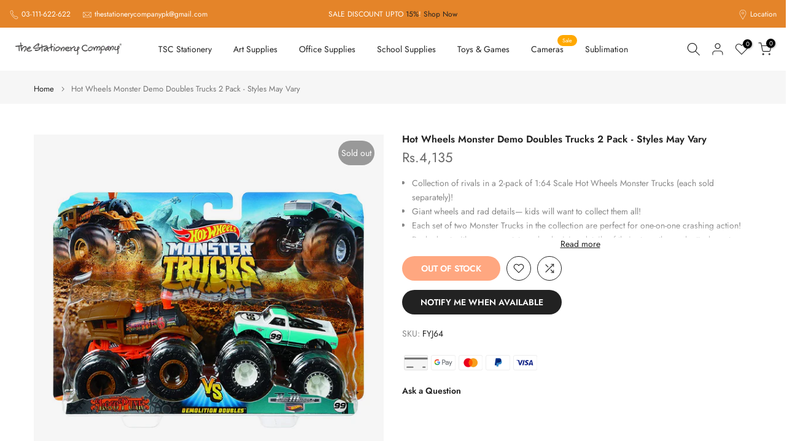

--- FILE ---
content_type: application/javascript; charset=utf-8
request_url: https://recommendations.loopclub.io/v2/storefront/template/?product_id=6572283854926&theme_id=178182783261&page=www.thestationerycompany.pk%2Fproducts%2Fhot-wheels-monster-demo-doubles-trucks-2-pack-styles-may-vary&r_type=product&r_id=6572283854926&page_type=product_page&currency=PKR&shop=the-stationery-company.myshopify.com&locale=en&screen=desktop&qs=%7B%7D&cbt=true&cbs=true&callback=jsonp_callback_8852
body_size: 190
content:
jsonp_callback_8852({"visit_id":"1769238233-b090b569-e63d-4595-be7b-7c050128c417","widgets":[],"product":{},"shop":{"id":15706,"domain":"www.thestationerycompany.pk","name":"the-stationery-company.myshopify.com","currency":"PKR","currency_format":"<span class=money>Rs.{{amount_no_decimals}}</span>","css":"","show_compare_at":true,"enabled_presentment_currencies":["PKR"],"extra":{},"product_reviews_app":null,"swatch_app":null,"js":"","translations":{},"analytics_enabled":[],"pixel_enabled":false},"theme":{"css":""},"user_id":"1769238233-43d21442-6041-4e59-8f8c-5d1c43ce2730"});

--- FILE ---
content_type: text/javascript; charset=utf-8
request_url: https://www.thestationerycompany.pk/products/hot-wheels-monster-demo-doubles-trucks-2-pack-styles-may-vary.js
body_size: 135
content:
{"id":6572283854926,"title":"Hot Wheels Monster Demo Doubles Trucks 2 Pack - Styles May Vary","handle":"hot-wheels-monster-demo-doubles-trucks-2-pack-styles-may-vary","description":"\u003cul class=\"a-unordered-list a-vertical a-spacing-mini\" data-mce-fragment=\"1\"\u003e\n\u003cli data-mce-fragment=\"1\"\u003e\u003cspan class=\"a-list-item\" data-mce-fragment=\"1\"\u003e​Collection of rivals in a 2-pack of 1:64 Scale Hot Wheels Monster Trucks (each sold separately)!\u003c\/span\u003e\u003c\/li\u003e\n\u003cli data-mce-fragment=\"1\"\u003e\u003cspan class=\"a-list-item\" data-mce-fragment=\"1\"\u003e​Giant wheels and rad details— kids will want to collect them all!\u003c\/span\u003e\u003c\/li\u003e\n\u003cli data-mce-fragment=\"1\"\u003e\u003cspan class=\"a-list-item\" data-mce-fragment=\"1\"\u003e​Each set of two Monster Trucks in the collection are perfect for one-on-one crashing action!\u003c\/span\u003e\u003c\/li\u003e\n\u003cli data-mce-fragment=\"1\"\u003e\u003cspan class=\"a-list-item\" data-mce-fragment=\"1\"\u003e​Packed out with awesome stats on back giving details of their strength, crash attack, motor-vation and more!\u003c\/span\u003e\u003c\/li\u003e\n\u003cli data-mce-fragment=\"1\"\u003e\u003cspan class=\"a-list-item\" data-mce-fragment=\"1\"\u003e​Built to smash and crash everything in sight, crushing any car in the way!\u003c\/span\u003e\u003c\/li\u003e\n\u003cli data-mce-fragment=\"1\"\u003e\u003cspan class=\"a-list-item\" data-mce-fragment=\"1\"\u003e​Nothing can stop the baddest vehicles ever built for head-to-head competition!\u003c\/span\u003e\u003c\/li\u003e\n\u003c\/ul\u003e","published_at":"2023-05-03T12:24:19+05:00","created_at":"2021-04-12T10:18:54+05:00","vendor":"thestationerycompany.pk","type":"Car Toy","tags":["car and train","Hot Wheel","toys and games"],"price":413500,"price_min":413500,"price_max":413500,"available":false,"price_varies":false,"compare_at_price":0,"compare_at_price_min":0,"compare_at_price_max":0,"compare_at_price_varies":false,"variants":[{"id":39317157740622,"title":"Default Title","option1":"Default Title","option2":null,"option3":null,"sku":"FYJ64","requires_shipping":true,"taxable":true,"featured_image":null,"available":false,"name":"Hot Wheels Monster Demo Doubles Trucks 2 Pack - Styles May Vary","public_title":null,"options":["Default Title"],"price":413500,"weight":0,"compare_at_price":0,"inventory_management":"shopify","barcode":"FYJ64","requires_selling_plan":false,"selling_plan_allocations":[]}],"images":["\/\/cdn.shopify.com\/s\/files\/1\/0290\/8271\/4190\/products\/Hot-Wheels-Monster-Demo-Doubles-Trucks-2-Pack---Styles-May-Vary.png?v=1618204736"],"featured_image":"\/\/cdn.shopify.com\/s\/files\/1\/0290\/8271\/4190\/products\/Hot-Wheels-Monster-Demo-Doubles-Trucks-2-Pack---Styles-May-Vary.png?v=1618204736","options":[{"name":"Title","position":1,"values":["Default Title"]}],"url":"\/products\/hot-wheels-monster-demo-doubles-trucks-2-pack-styles-may-vary","media":[{"alt":null,"id":20403436879950,"position":1,"preview_image":{"aspect_ratio":1.0,"height":1080,"width":1080,"src":"https:\/\/cdn.shopify.com\/s\/files\/1\/0290\/8271\/4190\/products\/Hot-Wheels-Monster-Demo-Doubles-Trucks-2-Pack---Styles-May-Vary.png?v=1618204736"},"aspect_ratio":1.0,"height":1080,"media_type":"image","src":"https:\/\/cdn.shopify.com\/s\/files\/1\/0290\/8271\/4190\/products\/Hot-Wheels-Monster-Demo-Doubles-Trucks-2-Pack---Styles-May-Vary.png?v=1618204736","width":1080}],"requires_selling_plan":false,"selling_plan_groups":[]}